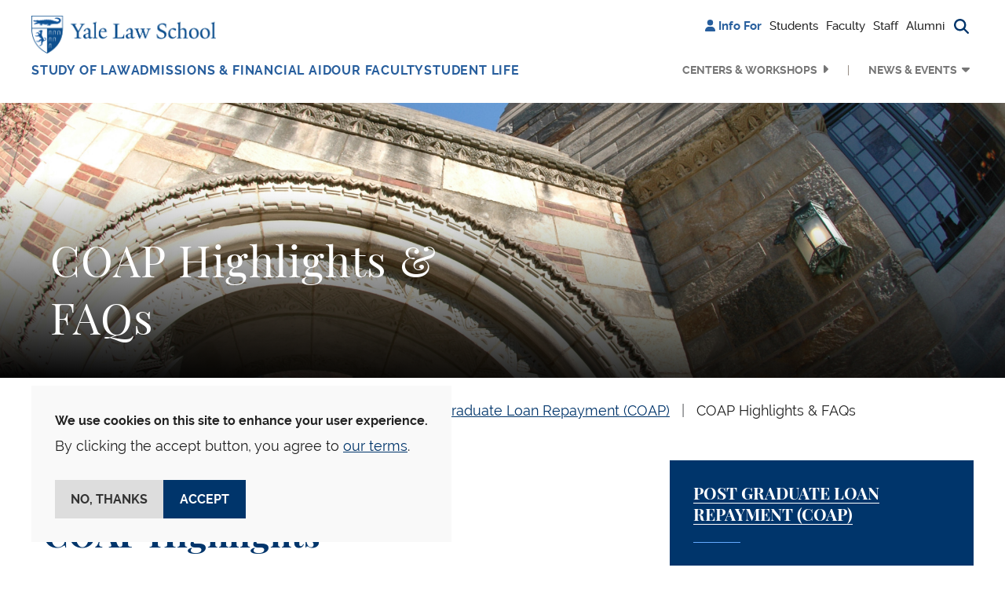

--- FILE ---
content_type: text/html; charset=UTF-8
request_url: https://law.yale.edu/admissions/cost-financial-aid/post-graduate-loan-repayment/coap-highlights-faqs
body_size: 20314
content:

<!DOCTYPE html>
<html lang="en" dir="ltr" prefix="og: https://ogp.me/ns#" class="h-100">
  <head>
    <meta charset="utf-8" />
<noscript><style>form.antibot * :not(.antibot-message) { display: none !important; }</style>
</noscript><meta name="robots" content="max-image-preview:large" />
<link rel="canonical" href="https://law.yale.edu/admissions/cost-financial-aid/post-graduate-loan-repayment/coap-highlights-faqs" />
<meta name="rights" content="© Yale Law School" />
<meta property="og:site_name" content="Yale Law School" />
<meta property="og:title" content="COAP Highlights &amp; FAQs" />
<meta property="og:updated_time" content="2024-12-04T11:59:35-0500" />
<meta property="og:phone_number" content="2034324992" />
<meta name="twitter:card" content="summary_large_image" />
<meta name="twitter:title" content="COAP Highlights &amp; FAQs" />
<meta name="twitter:site:id" content="59226213" />
<meta name="twitter:creator" content="@YaleLawSch" />
<meta name="google-site-verification" content="luKXbTuyvvX2nnIuDI7T85Xcgl-v0g8ZT7-StWwFcdU" />
<meta name="Generator" content="Drupal 11 (https://www.drupal.org)" />
<meta name="MobileOptimized" content="width" />
<meta name="HandheldFriendly" content="true" />
<meta name="viewport" content="width=device-width, initial-scale=1.0" />
<script type="application/ld+json">{
    "@context": "https://schema.org",
    "@type": "BreadcrumbList",
    "itemListElement": [
        {
            "@type": "ListItem",
            "position": 1,
            "name": "Home",
            "item": "https://law.yale.edu/"
        },
        {
            "@type": "ListItem",
            "position": 2,
            "name": "Admissions \u0026 Financial Aid",
            "item": "https://law.yale.edu/admissions-financial-aid"
        },
        {
            "@type": "ListItem",
            "position": 3,
            "name": "Financial Aid Support",
            "item": "https://law.yale.edu/admissions/financial-aid"
        },
        {
            "@type": "ListItem",
            "position": 4,
            "name": "Post Graduate Loan Repayment",
            "item": "https://law.yale.edu/admissions/cost-financial-aid/post-graduate-loan-repayment"
        },
        {
            "@type": "ListItem",
            "position": 5,
            "name": "COAP Highlights \u0026 FAQs"
        }
    ]
}</script>
<link rel="icon" href="/themes/custom/yls_main/favicon.ico" type="image/vnd.microsoft.icon" />

    <title>COAP Highlights &amp; FAQs | Yale Law School</title>
    <link rel="stylesheet" media="all" href="/sites/default/files/css/css_Yy3kpHROTs1TTAgyHFdp3To1Wac8ClBJ-Exoi-t6Lco.css?delta=0&amp;language=en&amp;theme=yls_main&amp;include=[base64]" />
<link rel="stylesheet" media="all" href="/sites/default/files/css/css_1zYj92Qp502v1TdTf2Ao7uJuNOoxWJFJE8ZNQ_51Qvc.css?delta=1&amp;language=en&amp;theme=yls_main&amp;include=[base64]" />
<link rel="stylesheet" media="print" href="/sites/default/files/css/css_IHFb3Hr3g8qvTa_fQzvZNBeCRjgmu3VQThyrpRkbDZs.css?delta=2&amp;language=en&amp;theme=yls_main&amp;include=[base64]" />
<link rel="stylesheet" media="all" href="/sites/default/files/css/css_1Yeal7BEzOFYft09SxUYmwB5I32CemHecKwC893Rn-0.css?delta=3&amp;language=en&amp;theme=yls_main&amp;include=[base64]" />

    <script type="application/json" data-drupal-selector="drupal-settings-json">{"path":{"baseUrl":"\/","pathPrefix":"","currentPath":"node\/855111","currentPathIsAdmin":false,"isFront":false,"currentLanguage":"en"},"pluralDelimiter":"\u0003","suppressDeprecationErrors":true,"gtag":{"tagId":"","consentMode":false,"otherIds":[],"events":[],"additionalConfigInfo":[]},"ajaxPageState":{"libraries":"[base64]","theme":"yls_main","theme_token":null},"ajaxTrustedUrl":{"\/site-search":true},"gtm":{"tagId":null,"settings":{"data_layer":"dataLayer","include_classes":false,"allowlist_classes":"","blocklist_classes":"","include_environment":false,"environment_id":"","environment_token":""},"tagIds":["GTM-W5WLCW"]},"data":{"extlink":{"extTarget":true,"extTargetAppendNewWindowDisplay":true,"extTargetAppendNewWindowLabel":"(opens in a new window)","extTargetNoOverride":true,"extNofollow":false,"extTitleNoOverride":false,"extNoreferrer":true,"extFollowNoOverride":false,"extClass":"ext","extLabel":"(link is external)","extImgClass":false,"extSubdomains":false,"extExclude":"","extInclude":"","extCssExclude":"","extCssInclude":"","extCssExplicit":"","extAlert":false,"extAlertText":"This link will take you to an external web site. We are not responsible for their content.","extHideIcons":false,"mailtoClass":"0","telClass":"0","mailtoLabel":"(link sends email)","telLabel":"(link is a phone number)","extUseFontAwesome":false,"extIconPlacement":"append","extPreventOrphan":false,"extFaLinkClasses":"fa fa-external-link","extFaMailtoClasses":"fa fa-envelope-o","extAdditionalLinkClasses":"","extAdditionalMailtoClasses":"","extAdditionalTelClasses":"","extFaTelClasses":"fa fa-phone","allowedDomains":["www.law.yale.edu"],"extExcludeNoreferrer":""}},"eu_cookie_compliance":{"cookie_policy_version":"1.0.0","popup_enabled":true,"popup_agreed_enabled":false,"popup_hide_agreed":false,"popup_clicking_confirmation":false,"popup_scrolling_confirmation":false,"popup_html_info":"\u003Cdiv aria-labelledby=\u0022popup-text\u0022  class=\u0022eu-cookie-compliance-banner eu-cookie-compliance-banner-info eu-cookie-compliance-banner--opt-in\u0022\u003E\n  \u003Cdiv class=\u0022popup-content info eu-cookie-compliance-content\u0022\u003E\n        \u003Cdiv id=\u0022popup-text\u0022 class=\u0022eu-cookie-compliance-message\u0022 role=\u0022document\u0022\u003E\n      \u003Cp\u003E\u003Cstrong\u003EWe use cookies on this site to enhance your user experience.\u003C\/strong\u003E\u003C\/p\u003E\u003Cp\u003EBy clicking the accept button, you agree to \u003Ca href=\u0022\/about-yale-law-school\/offices-services\/information-technology-services-its\/yale-law-school-website-privacy-policy\u0022\u003Eour terms\u003C\/a\u003E.\u003C\/p\u003E\n              \u003Cbutton type=\u0022button\u0022 class=\u0022find-more-button eu-cookie-compliance-more-button\u0022\u003EMore info\u003C\/button\u003E\n          \u003C\/div\u003E\n\n    \n    \u003Cdiv id=\u0022popup-buttons\u0022 class=\u0022eu-cookie-compliance-buttons\u0022\u003E\n            \u003Cbutton type=\u0022button\u0022 class=\u0022agree-button eu-cookie-compliance-secondary-button\u0022\u003EAccept\u003C\/button\u003E\n              \u003Cbutton type=\u0022button\u0022 class=\u0022decline-button eu-cookie-compliance-default-button\u0022\u003ENo, thanks\u003C\/button\u003E\n          \u003C\/div\u003E\n  \u003C\/div\u003E\n\u003C\/div\u003E","use_mobile_message":false,"mobile_popup_html_info":"\u003Cdiv aria-labelledby=\u0022popup-text\u0022  class=\u0022eu-cookie-compliance-banner eu-cookie-compliance-banner-info eu-cookie-compliance-banner--opt-in\u0022\u003E\n  \u003Cdiv class=\u0022popup-content info eu-cookie-compliance-content\u0022\u003E\n        \u003Cdiv id=\u0022popup-text\u0022 class=\u0022eu-cookie-compliance-message\u0022 role=\u0022document\u0022\u003E\n      \n              \u003Cbutton type=\u0022button\u0022 class=\u0022find-more-button eu-cookie-compliance-more-button\u0022\u003EMore info\u003C\/button\u003E\n          \u003C\/div\u003E\n\n    \n    \u003Cdiv id=\u0022popup-buttons\u0022 class=\u0022eu-cookie-compliance-buttons\u0022\u003E\n            \u003Cbutton type=\u0022button\u0022 class=\u0022agree-button eu-cookie-compliance-secondary-button\u0022\u003EAccept\u003C\/button\u003E\n              \u003Cbutton type=\u0022button\u0022 class=\u0022decline-button eu-cookie-compliance-default-button\u0022\u003ENo, thanks\u003C\/button\u003E\n          \u003C\/div\u003E\n  \u003C\/div\u003E\n\u003C\/div\u003E","mobile_breakpoint":768,"popup_html_agreed":false,"popup_use_bare_css":true,"popup_height":"auto","popup_width":"100%","popup_delay":0,"popup_link":"\/about-yale-law-school\/offices-services\/information-technology-services-its\/yale-law-school-website-privacy-policy","popup_link_new_window":true,"popup_position":false,"fixed_top_position":true,"popup_language":"en","store_consent":false,"better_support_for_screen_readers":false,"cookie_name":"","reload_page":false,"domain":"","domain_all_sites":false,"popup_eu_only":false,"popup_eu_only_js":false,"cookie_lifetime":100,"cookie_session":0,"set_cookie_session_zero_on_disagree":0,"disagree_do_not_show_popup":false,"method":"opt_in","automatic_cookies_removal":true,"allowed_cookies":"","withdraw_markup":"\u003Cbutton type=\u0022button\u0022 class=\u0022eu-cookie-withdraw-tab\u0022\u003EPrivacy settings\u003C\/button\u003E\n\u003Cdiv aria-labelledby=\u0022popup-text\u0022 class=\u0022eu-cookie-withdraw-banner\u0022\u003E\n  \u003Cdiv class=\u0022popup-content info eu-cookie-compliance-content\u0022\u003E\n    \u003Cdiv id=\u0022popup-text\u0022 class=\u0022eu-cookie-compliance-message\u0022 role=\u0022document\u0022\u003E\n      \u003Cp\u003E\u003Cstrong\u003EWe use cookies on this site to enhance your user experience.\u003C\/strong\u003E\u003C\/p\u003E\u003Cp\u003EYou have given your consent for us to set cookies.\u003C\/p\u003E\n    \u003C\/div\u003E\n    \u003Cdiv id=\u0022popup-buttons\u0022 class=\u0022eu-cookie-compliance-buttons\u0022\u003E\n      \u003Cbutton type=\u0022button\u0022 class=\u0022eu-cookie-withdraw-button \u0022\u003EWithdraw consent\u003C\/button\u003E\n    \u003C\/div\u003E\n  \u003C\/div\u003E\n\u003C\/div\u003E","withdraw_enabled":false,"reload_options":0,"reload_routes_list":"","withdraw_button_on_info_popup":false,"cookie_categories":[],"cookie_categories_details":[],"enable_save_preferences_button":true,"cookie_value_disagreed":"0","cookie_value_agreed_show_thank_you":"1","cookie_value_agreed":"2","containing_element":"body","settings_tab_enabled":false,"olivero_primary_button_classes":"","olivero_secondary_button_classes":"","close_button_action":"close_banner","open_by_default":true,"modules_allow_popup":true,"hide_the_banner":false,"geoip_match":true,"unverified_scripts":[]},"user":{"uid":0,"permissionsHash":"b78c7f7dc1c93d5165cff376181a6237d308e628f8ec64016fd16b1473a77860"}}</script>
<script src="/sites/default/files/js/js_gEcXIrDO_h-pz8a5Yvqkn7iZtdy5qMtc02i_lwgX9HM.js?scope=header&amp;delta=0&amp;language=en&amp;theme=yls_main&amp;include=[base64]"></script>
<script src="/libraries/fontawesome/js/all.js" defer crossorigin="anonymous"></script>
<script src="/libraries/fontawesome/js/v4-shims.js" defer crossorigin="anonymous"></script>
<script src="/modules/contrib/google_tag/js/gtag.js?t8x05x"></script>
<script src="/modules/contrib/google_tag/js/gtm.js?t8x05x"></script>

  </head>
  <body class="role-anonymous theme-yls-main page-node-855111 alias--admissions-cost-financial-aid-post-graduate-loan-repayment-coap-highlights-faqs path-node page-node-type-page   d-flex flex-column h-100">
        <div class="visually-hidden-focusable skip-link p-3 container">
      <a href="#main-content" class="p-2">
        Skip to main content
      </a>
    </div>
    <noscript><iframe src="https://www.googletagmanager.com/ns.html?id=GTM-W5WLCW"
                  height="0" width="0" style="display:none;visibility:hidden"></iframe></noscript>

      <div class="dialog-off-canvas-main-canvas d-flex flex-column h-100" data-off-canvas-main-canvas>
    






<header class="">
  
      <nav class="navbar navbar-expand-lg    p-0 header-navigation">
      <div
        class="none header-wrapper container-xl flex-row flex-lg-column collapsed-menu">
        <div class="main-nav-branding">
            <div class="region region-nav-branding d-flex align-items-center align-items-lg-start justify-content-between">
    <div id="block-yls-main-branding" class="block block-system block-system-branding-block">
  
    
  <div class="navbar-brand d-flex align-items-center">

    <a href="/" title="Home" rel="home" class="site-logo d-block">
    <img src="/themes/custom/yls_main/logo2x.png" alt="Home" fetchpriority="high" />
  </a>
  
  <div>
    
      </div>
</div>
</div>
<nav role="navigation" aria-label="Additional menu" id="block-additionalmenu" class="block block-menu navigation menu--additional-menu">
        
              <ul data-block="nav_branding" class="nav navbar-nav">
                    <li class="nav-item">
        <span class="nav-link"><i class="fas fa-user" aria-hidden="true"></i> <span class="link-text">Info For</span></span>
              </li>
                <li class="nav-item">
        <a href="/students" class="nav-link" data-drupal-link-system-path="node/11846366">Students</a>
              </li>
                <li class="nav-item">
        <a href="/infoforfaculty" class="nav-link" data-drupal-link-system-path="node/11862521">Faculty</a>
              </li>
                <li class="nav-item">
        <a href="/staff" class="nav-link" data-drupal-link-system-path="node/11862531">Staff</a>
              </li>
                <li class="nav-item">
        <a href="/alumni" class="nav-link" data-drupal-link-system-path="node/53">Alumni</a>
              </li>
                <li class="nav-item">
        <span class="search-trigger nav-link"><i class="fas fa-magnifying-glass" aria-hidden="true" title="Search button"></i><span class="sr-only">Search button</span></span>
              </li>
        </ul>
  


  </nav>
<div class="views-exposed-form main-search block block-views block-views-exposed-filter-blocksearch-search-form container-xl" data-drupal-selector="views-exposed-form-search-search-form" id="block-exposedformsearchsearch-form">
  
    
      <form data-block="nav_branding" action="/site-search" method="get" id="views-exposed-form-search-search-form" accept-charset="UTF-8">
  <div class="form--inline clearfix d-flex flex-column flex-md-row search-block-form">
  <div class="js-form-item form-item js-form-type-textfield form-type-textfield js-form-item-keyword form-item-keyword">
      <label for="edit-keyword">Search</label>
        
  <input placeholder="Search" data-drupal-selector="edit-keyword" type="text" id="edit-keyword" name="keyword" value="" size="30" maxlength="128" class="form-text form-control" />


        </div>
<div data-drupal-selector="edit-actions" class="form-actions js-form-wrapper form-wrapper" id="edit-actions">
    <input data-drupal-selector="edit-submit-search" type="submit" id="edit-submit-search" value="Search" class="button js-form-submit form-submit btn btn-secondary" />

</div>

</div>

</form>

  </div>

  </div>

        </div>

        <button
          class="navbar-toggler collapsed d-flex align-items-center justify-content-center d-lg-none"
          type="button" data-bs-toggle="collapse"
          data-bs-target="#navbarSupportedContent"
          aria-controls="navbarSupportedContent"
          aria-expanded="false" aria-label="Toggle navigation">
          <i class="fa-solid fa-bars"></i>
          <i class="fa-solid fa-xmark"></i>
        </button>

        <div
          class="collapse-menu collapse navbar-collapse justify-content-lg-end flex-wrap"
          id="navbarSupportedContent">
          <div class="shadow-wrapper d-lg-none"></div>

          <div class="menu-wrapper">
            <div class="additional-nav-branding d-lg-none">
                <div class="region region-nav-additional d-flex align-items-center justify-content-between">
    <div class="views-exposed-form main-search block block-views block-views-exposed-filter-blocksearch-mobile-search-form container-xl" data-drupal-selector="views-exposed-form-search-mobile-search-form" id="block-exposedformsearchmobile-search-form">
  
    
      <form data-block="nav_additional" action="/site-search" method="get" id="views-exposed-form-search-mobile-search-form" accept-charset="UTF-8">
  <div class="form--inline clearfix d-flex flex-column flex-md-row search-block-form">
  <div class="js-form-item form-item js-form-type-textfield form-type-textfield js-form-item-keyword form-item-keyword">
      <label for="edit-keyword--2">Search</label>
        
  <input placeholder="Search" data-drupal-selector="edit-keyword" type="text" id="edit-keyword--2" name="keyword" value="" size="30" maxlength="128" class="form-text form-control" />


        </div>
<div data-drupal-selector="edit-actions" class="form-actions js-form-wrapper form-wrapper" id="edit-actions--2">
    <input data-twig-suggestion="exposed_form_search_button" class="button-search button js-form-submit form-submit btn btn-secondary" data-drupal-selector="edit-submit-search-2" type="submit" id="edit-submit-search--2" value="Search" />

</div>

</div>

</form>

  </div>
<nav role="navigation" aria-label="Additional menu" id="block-additionalmenu-2" class="block block-menu navigation menu--additional-menu">
        
              <ul data-block="nav_additional" class="nav navbar-nav">
                    <li class="nav-item">
        <span class="nav-link"><i class="fas fa-user" aria-hidden="true"></i> <span class="link-text">Info For</span></span>
              </li>
                <li class="nav-item">
        <a href="/students" class="nav-link" data-drupal-link-system-path="node/11846366">Students</a>
              </li>
                <li class="nav-item">
        <a href="/infoforfaculty" class="nav-link" data-drupal-link-system-path="node/11862521">Faculty</a>
              </li>
                <li class="nav-item">
        <a href="/staff" class="nav-link" data-drupal-link-system-path="node/11862531">Staff</a>
              </li>
                <li class="nav-item">
        <a href="/alumni" class="nav-link" data-drupal-link-system-path="node/53">Alumni</a>
              </li>
                <li class="nav-item">
        <span class="search-trigger nav-link"><i class="fas fa-magnifying-glass" aria-hidden="true" title="Search button"></i><span class="sr-only">Search button</span></span>
              </li>
        </ul>
  


  </nav>

  </div>

            </div>

              <div class="region region-nav-main d-flex flex-column flex-lg-row flex-grow-1 justify-content-between">
    <nav role="navigation" aria-label="Main navigation" id="block-mainnavigation" class="block block-menu navigation menu--main">
        
  <ul data-region="nav_main" data-block="nav_main" class="menu menu-level-0 navbar-nav main-navigation">
                  
        <li class="menu-item dropdown nav-item extra-menu">
          <a href="/studying-law-yale" class="menu-link" data-drupal-link-system-path="node/34">Study of Law</a>
                      <button type="button" class="collapse-button" aria-label="Collapse menu"></button>
                                          
  
  <div class="menu_link_content menu-link-contentmain view-mode-default menu-dropdown menu-dropdown-0 menu-type-default dropdown-menu">
    <div class="container-xl menu-container">
                      <div class="layout layout--fourcol-section">

          <div  class="layout__region layout__region--first">
        <div class="block block-layout-builder block-inline-blockmega-menu-image-callout">
  
    
      
  <div class="field field--name-field-image field--type-entity-reference field--label-hidden field__items">  <img loading="lazy" src="/sites/default/files/styles/mega_menu_image/public/images/spotlight_studyoflaw.jpg?itok=Mdp0FrS6" width="275" height="153" alt="Students in library" class="img-fluid image-style-mega-menu-image" />



  </div>

    <div class="image-callout-wrapper">
      
  <div class="field field--name-field-heading field--type-string field--label-hidden field__items">Areas of Study
  </div>
  <div class="clearfix text-formatted field field--name-field-wysiwyg field--type-text-long field--label-hidden field__items"><p>Discover your passion</p>
  </div><a href="/studying-law-yale/areas-study">Academics</a>
    </div>
  </div>

      </div>
    
          <div  class="layout__region layout__region--second">
        <div class="block block-layout-builder block-inline-blocklinks-with-heading">
  
    
      
  <b class="field field--name-field-heading field--type-string field--label-hidden field__items">Study at YLS
  </b><a href="/study-law-yale/degree-programs">Degree Programs</a><a href="/studying-law-yale/areas-study">Areas of Study</a><a href="https://courses.law.yale.edu/">Courses</a><a href="/study-law-yale/clinical-and-experiential-learning">Clinical and Experiential Learning</a>
  </div>

      </div>
    
          <div  class="layout__region layout__region--third">
        <div class="block block-layout-builder block-inline-blocklinks-with-heading">
  
    
      
  <b class="field field--name-field-heading field--type-string field--label-hidden field__items">Programs and Resources
  </b><a href="/study-law-yale/academic-calendar-resources">Academic Calendar &amp; Resources</a><a href="/study-law-yale/alumni-student-profiles">Alumni &amp; Student Profiles</a><a href="/leadership">The Tsai Leadership Program</a>
  </div>

      </div>
    
          <div  class="layout__region layout__region--fourth">
        <div class="block block-layout-builder block-inline-blocklinks-with-heading">
  
    
      
  <b class="field field--name-field-heading field--type-string field--label-hidden field__items">Library
  </b><a href="https://library.law.yale.edu/">Yale Law Library</a><a href="https://library.law.yale.edu/using-library">Using the Library</a><a href="https://library.law.yale.edu/research">Research</a><a href="https://library.law.yale.edu/collections">Collections</a>
  </div>

      </div>
    
  </div>

          </div>
  </div>



                  </li>
                        
        <li class="menu-item menu-item--active-trail dropdown nav-item extra-menu">
          <a href="/admissions-financial-aid" class="menu-link" data-drupal-link-system-path="node/102721">Admissions &amp; Financial Aid</a>
                      <button type="button" class="collapse-button" aria-label="Collapse menu"></button>
                                          
  
  <div class="menu_link_content menu-link-contentmain view-mode-default menu-dropdown menu-dropdown-0 menu-type-default dropdown-menu">
    <div class="container-xl menu-container">
                      <div class="layout layout--fourcol-section">

          <div  class="layout__region layout__region--first">
        <div class="block block-layout-builder block-inline-blockmega-menu-image-callout">
  
    
      
  <div class="field field--name-field-image field--type-entity-reference field--label-hidden field__items">  <img loading="lazy" src="/sites/default/files/styles/mega_menu_image/public/images/about/spotlight_newhaven.jpg?itok=7Y4xM-ok" width="275" height="153" alt="an aerial view of downtown New Haven with the Green, buildings, and Long Island Sound visible" class="img-fluid image-style-mega-menu-image" />



  </div>

    <div class="image-callout-wrapper">
      
  <div class="field field--name-field-heading field--type-string field--label-hidden field__items">New Haven &amp; The Region
  </div>
  <div class="clearfix text-formatted field field--name-field-wysiwyg field--type-text-long field--label-hidden field__items"><p>Discover our home city</p>
  </div><a href="https://law.yale.edu/about-yale-law-school/new-haven-and-region">Learn more</a>
    </div>
  </div>

      </div>
    
          <div  class="layout__region layout__region--second">
        <div class="block block-layout-builder block-inline-blocklinks-with-heading">
  
    
      
  <b class="field field--name-field-heading field--type-string field--label-hidden field__items">Apply
  </b><a href="/admissions/jd-admissions">JD Admissions</a><a href="/study-law-yale/degree-programs/graduate-programs">Graduate Admissions</a><a href="/admissions/nondiscriminationtitle-ix-statements">Nondiscrimination, Title IX, &amp; Clery Act Statements</a>
  </div>

      </div>
    
          <div  class="layout__region layout__region--third">
        <div class="block block-layout-builder block-inline-blocklinks-with-heading">
  
    
      
  <b class="field field--name-field-heading field--type-string field--label-hidden field__items">Financial Aid
  </b><a href="/admissions/financial-aid">Financial Aid Support</a><a href="/admissions/cost-financial-aid/applying-financial-aid/new-students">Prospective &amp; Admitted Students</a><a href="/admissions/cost-financial-aid/applying-financial-aid/current-students">Current Students</a><a href="/admissions/cost-financial-aid/financial-aid-forms-resources">Financial Aid Forms &amp; FAQs</a>
  </div>

      </div>
    
          <div  class="layout__region layout__region--fourth">
        <div class="block block-layout-builder block-inline-blocklinks-with-heading">
  
    
      
  <b class="field field--name-field-heading field--type-string field--label-hidden field__items">Visit
  </b><a href="https://tour.concept3d.com/share/vMfqccKVJ/stop/1">Virtual Tour</a><a href="/about-yale-law-school/visit-directions">Visit &amp; Directions</a><a href="/our-school-location">Our School &amp; Location</a><a href="/about-yale-law-school/new-haven-and-region">New Haven &amp; The Region</a>
  </div>

      </div>
    
  </div>

          </div>
  </div>



                  </li>
                        
        <li class="menu-item dropdown nav-item extra-menu">
          <a href="/faculty?type=faculty" class="menu-link" data-drupal-link-query="{&quot;type&quot;:&quot;faculty&quot;}" data-drupal-link-system-path="node/15">Our Faculty</a>
                      <button type="button" class="collapse-button" aria-label="Collapse menu"></button>
                                          
  
  <div class="menu_link_content menu-link-contentmain view-mode-default menu-dropdown menu-dropdown-0 menu-type-default dropdown-menu">
    <div class="container-xl menu-container">
                      <div class="layout layout--fourcol-section">

          <div  class="layout__region layout__region--first">
        <div class="block block-layout-builder block-inline-blockmega-menu-image-callout">
  
    
      
  <div class="field field--name-field-image field--type-entity-reference field--label-hidden field__items">  <img loading="lazy" src="/sites/default/files/styles/mega_menu_image/public/images/images/driver_teaching_homepage.jpg?itok=PK83Ru0o" width="275" height="153" alt="Professor Justin Driver teaching" class="img-fluid image-style-mega-menu-image" />



  </div>

    <div class="image-callout-wrapper">
      
  <div class="field field--name-field-heading field--type-string field--label-hidden field__items">Faculty News
  </div>
  <div class="clearfix text-formatted field field--name-field-wysiwyg field--type-text-long field--label-hidden field__items"><p>Prominent scholars with broad expertise</p>
  </div><a href="https://law.yale.edu/our-faculty/faculty-news">Read More</a>
    </div>
  </div>

      </div>
    
          <div  class="layout__region layout__region--second">
        <div class="block block-layout-builder block-inline-blocklinks-with-heading">
  
    
      
  <b class="field field--name-field-heading field--type-string field--label-hidden field__items">Our Faculty
  </b><a href="/faculty?type=faculty">Faculty Directory</a><a href="/faculty?type=lecturers-affiliates">Lecturers &amp; Affiliates</a><a href="/faculty?type=adjunct-and-visiting-professors">Adjunct &amp; Visiting Professors</a>
  </div>

      </div>
    
          <div  class="layout__region layout__region--third">
        <div class="block block-layout-builder block-inline-blocklinks-with-heading">
  
    
      
  <b class="field field--name-field-heading field--type-string field--label-hidden field__items">Scholarship
  </b><a href="/our-faculty/faculty-news">Faculty News</a><a href="https://openyls.law.yale.edu/handle/20.500.13051/35">Faculty Scholarship</a><a href="/about-yale-law-school/office-dean/inside-yale-law-school-podcast">Inside Yale Law School Podcast</a>
  </div>

      </div>
    
    
  </div>

          </div>
  </div>



                  </li>
                        
        <li class="menu-item dropdown nav-item extra-menu">
          <a href="/student-life" class="menu-link" data-drupal-link-system-path="node/681">Student Life</a>
                      <button type="button" class="collapse-button" aria-label="Collapse menu"></button>
                                          
  
  <div class="menu_link_content menu-link-contentmain view-mode-default menu-dropdown menu-dropdown-0 menu-type-default dropdown-menu">
    <div class="container-xl menu-container">
                      <div class="layout layout--fourcol-section">

          <div  class="layout__region layout__region--first">
        <div class="block block-layout-builder block-inline-blockmega-menu-image-callout">
  
    
      
  <div class="field field--name-field-image field--type-entity-reference field--label-hidden field__items">  <img loading="lazy" src="/sites/default/files/styles/mega_menu_image/public/area/department/admissions/image/yls_courtyard-09.jpg?itok=lCUbF-Bs" width="275" height="153" alt="The Sol Goldman Courtyard on a sunny day with the magnolia tree in bloom and students eating and talking outdoors." class="img-fluid image-style-mega-menu-image" />



  </div>

    <div class="image-callout-wrapper">
      
  <div class="field field--name-field-heading field--type-string field--label-hidden field__items">Career Development
  </div>
  <div class="clearfix text-formatted field field--name-field-wysiwyg field--type-text-long field--label-hidden field__items"><p>Resources for students and alumni</p>
  </div><a href="https://law.yale.edu/student-life/career-development">Learn more</a>
    </div>
  </div>

      </div>
    
          <div  class="layout__region layout__region--second">
        <div class="block block-layout-builder block-inline-blocklinks-with-heading">
  
    
      
  <b class="field field--name-field-heading field--type-string field--label-hidden field__items">Resources
  </b><a href="/student-life/office-student-affairs">Office of Student Affairs</a><a href="/student-life/career-development">Career Development</a><a href="/student-life/programs-and-funding-opportunities">Programs &amp; Funding Opportunities</a><a href="/student-life/health-wellness">Health &amp; Wellness</a>
  </div>

      </div>
    
          <div  class="layout__region layout__region--third">
        <div class="block block-layout-builder block-inline-blocklinks-with-heading">
  
    
      
  <b class="field field--name-field-heading field--type-string field--label-hidden field__items">Community
  </b><a href="/student-life/student-journals-organizations">Student Journals &amp; Organizations</a><a href="/student-life/commencement">Commencement</a><a href="/student-life/news">Student News &amp; Opinion</a>
  </div>

      </div>
    
          <div  class="layout__region layout__region--fourth">
        <div class="block block-layout-builder block-inline-blocklinks-with-heading">
  
    
      
  <b class="field field--name-field-heading field--type-string field--label-hidden field__items">Policies
  </b><a href="/student-life/policies-resources-and-reporting">Policies, Resources, &amp; Reporting</a><a href="/sites/default/files/area/department/studentaffairs/document/rights_and_duties_091422.pdf">Rights &amp; Duties</a>
  </div>

      </div>
    
  </div>

          </div>
  </div>



                  </li>
            </ul>




  </nav>
<nav role="navigation" aria-label="Secondary Menu" id="block-secondarymenu" class="block block-menu navigation menu--secondary">
        
              <ul data-block="nav_main" class="nav navbar-nav secondary-navigation d-flex flex-column-reverse flex-lg-row justify-content-end">
                    <li class="nav-item dropdown menu-item">
        <a href="/centers-and-workshops" class="nav-link menu-link" data-drupal-link-system-path="node/11897881">Centers &amp; Workshops</a>
                  <button type="button" class="collapse-button" aria-label="Collapse menu"></button>
                      </li>
                <li class="nav-item dropdown menu-item expanded">
        <button class="nav-link menu-link" type="button">News &amp; Events</button>
                  <button type="button" class="collapse-button" aria-label="Collapse menu"></button>
                                        <ul class="dropdown-menu">
                    <li class="nav-item dropdown-item submenu-item">
        <a href="/yls-today" class="nav-link" data-drupal-link-system-path="node/48">News &amp; Events</a>
                      </li>
                <li class="nav-item dropdown-item submenu-item">
        <a href="/yls-today/news" class="nav-link" data-drupal-link-system-path="yls-today/news">News</a>
                      </li>
                <li class="nav-item dropdown-item submenu-item">
        <a href="/yls-today/events" class="nav-link" data-drupal-link-system-path="yls-today/events">Events Calendar</a>
                      </li>
                <li class="nav-item dropdown-item submenu-item">
        <a href="/yls-today/events/submit-event" class="nav-link" data-drupal-link-system-path="node/245386">Submit an Event</a>
                      </li>
                <li class="nav-item dropdown-item submenu-item">
        <a href="/yls-today/press" class="nav-link" data-drupal-link-system-path="node/2249">In The Press</a>
                      </li>
                <li class="nav-item dropdown-item submenu-item">
        <a href="/yls-today/media-inquiries" class="nav-link" data-drupal-link-system-path="node/43">Media Inquiries</a>
                      </li>
                <li class="nav-item dropdown-item submenu-item">
        <a href="/yls-today/yale-law-school-videos" class="nav-link" data-drupal-link-system-path="node/4561">Videos</a>
                      </li>
                <li class="nav-item dropdown-item submenu-item">
        <a href="https://law.yale.edu/about-yale-law-school/office-dean/inside-yale-law-school-podcast" class="nav-link">Inside Yale Law School Podcast</a>
                      </li>
                <li class="nav-item dropdown-item submenu-item">
        <a href="/yls-today/social-media" class="nav-link" data-drupal-link-system-path="node/42">Social Media</a>
                      </li>
                <li class="nav-item dropdown-item submenu-item">
        <a href="https://ylr.law.yale.edu/" class="nav-link">Yale Law Report</a>
                      </li>
              </ul>
      
              </li>
              </ul>
      


  </nav>

  </div>


            <div class="collapse-filler d-lg-none"></div>
          </div>
        </div>
      </div>
    </nav>
  
</header>

  <section class="layout-hero-content" role="region" aria-label="Hero Content">
      <div class="region region-hero">
    <div id="block-entityviewcontent-hero" class="block block-ctools block-entity-viewnode">
  
    
      
<section data-block="hero" class="node node--type-page node--promoted node--view-mode-hero-content">
  <div class="node__content">
    
  <div class="field field--name-field-hero-content field--type-entity-reference-revisions field--label-hidden field__items">
        <div class="field__item">



  <div class="paragraph paragraph--type--page-banner paragraph--id--32281845 paragraph--view-mode--default style-tier-two hero hero-item hero-position-left">
          <div class="background-image-wrapper">
          <img loading="lazy" src="/sites/default/files/styles/header_banner/public/banners/desktop/mfp-web_0063.jpg?h=0e9f2ec7&amp;itok=GEvMjJqC" width="2000" height="725" alt="web_0063.jpg" class="img-fluid image-style-header-banner" />



      </div>
      <div class="hero-shadow"></div>
      <div class="hero-content">
                                        <h1
              class="field field--name-field-title">COAP Highlights &amp; FAQs</h1>
                          

                      </div>
      </div>
</div>
  </div>
  </div>
</section>

  </div>

  </div>

  </section>

<main role="main">
  <a id="main-content" tabindex="-1"></a>
  
  
  
  
  
  
  <div class="p-0 main-content-wrapper container-fluid">
          <div class="container-xl">
          <div class="region region-breadcrumb">
    <div id="block-yls-main-breadcrumbs" class="block block-system block-system-breadcrumb-block">
  
    
        <nav aria-label="Breadcrumb">
    <ol class="breadcrumb">
              <li class="breadcrumb-item">
                      <a href="/">Home</a>
                  </li>
              <li class="breadcrumb-item">
                      <a href="/admissions-financial-aid">Admissions &amp; Financial Aid</a>
                  </li>
              <li class="breadcrumb-item">
                      <a href="/admissions/financial-aid">Financial Aid</a>
                  </li>
              <li class="breadcrumb-item">
                      <a href="/admissions/cost-financial-aid/post-graduate-loan-repayment">Post Graduate Loan Repayment (COAP)</a>
                  </li>
              <li class="breadcrumb-item">
                      <a href="" aria-current="page">COAP Highlights &amp; FAQs</a>
                  </li>
          </ol>
  </nav>

  </div>

  </div>

      </div>
              <div class="container-xl">
          <div class="region region-highlighted">
    <div data-drupal-messages-fallback class="hidden"></div>

  </div>

      </div>
        <div class="container-xl">
      <div class="row ">
                <div class="order-1 order-lg-2 col-12 col-lg-9 has-sidebar main-content">
          
  <div class="region region-content p-0">
    <div id="block-yls-main-content" class="block block-system block-system-main-block">
  
    
      <article class="node node--type-page node--promoted node--view-mode-full">

  
    

  
  <div class="node__content">
    
  <div class="field field--name-field-interior-content field--type-entity-reference-revisions field--label-hidden field__items">
        <div class="field__item">  <div class="paragraph paragraph--type--variable-column-component paragraph--id--855621 paragraph--view-mode--default container-xl">
          
  <h2 class="title light-underlined style-fancy fancy-blue fancy-left small-fancy field field--name-field-heading field--type-string field--label-hidden field__items">
        <div class="field__item">COAP Highlights</div>
  </h2>
  <div class="row field field--name-field-column field--type-entity-reference-revisions field--label-hidden field__items">
        <div class="col-12 col-md content-wrapper field__item">  <div class="paragraph paragraph--type--wysiwyg paragraph--id--32135618 paragraph--view-mode--default">
          
  <div class="clearfix text-formatted field field--name-field-body field--type-text-long field--label-hidden field__items">
        <div class="field__item"><h3>Inclusive</h3><ul><li>Open to all recent Yale Law School graduates</li><li>Includes eligible jobs in all sectors – public interest, government, academia and private practice</li></ul><h3>Flexible</h3><ul><li>No minimum participation commitment</li><li>Participants can move in and out of the program as needs change</li><li>Part-time work may be covered</li><li>Individual circumstances and special needs are taken into account</li></ul><h3>Comprehensive</h3><ul><li>Covers law school loans (federal, institutional, and private) processed by YLS Financial Aid Office</li><li>Includes some undergraduate loans</li></ul><h3>Family Friendly</h3><ul><li>Up to six months maternity/paternity leave per new child</li><li>Deductions are provided for child/dependent care</li></ul></div>
  </div>
      </div>
</div>
  </div>
      </div>
</div>
  </div>
  </div>

</article>

  </div>

  </div>

        </div>
                  <div class="order-3 col-12 col-lg-3 sidebar-second   ">
              <div class="region region-sidebar-second">
    

<div class="sidebar-menu-wrapper">
  <button
    class="navbar-toggler collapsed d-flex align-items-center justify-content-between d-md-none"
    type="button" data-bs-toggle="collapse"
    data-bs-target="#navbarSidebarMenu"
    aria-controls="navbarSidebarMenu"
    aria-expanded="false" aria-label="Toggle navigation">
    <p class="navbar-text">Section Menu</p>
    <i class="fa-solid fa-chevron-down"></i>
    <i class="fa-solid fa-chevron-up"></i>
  </button>
  <div
    class="collapse-menu collapse navbar-collapse justify-content-md-end flex-wrap d-md-block"
    id="navbarSidebarMenu">
    <nav role="navigation"
         aria-labelledby="block-rightsidebar-mainnavigation-menu" id="block-rightsidebar-mainnavigation" class="block block-menu navigation menu--main">
                  
      <h3 id="block-rightsidebar-mainnavigation-menu" class="title style-fancy fancy-blue fancy-left h5">
                  <a href="/admissions/cost-financial-aid/post-graduate-loan-repayment" class="menu-item--active-trail" data-drupal-link-system-path="node/713">Post Graduate Loan Repayment (COAP)</a>
              </h3>
      

                    
                  <ul data-region="sidebar_second" data-block="sidebar_second" class="nav navbar-nav sidebar-navbar">
                    
            
              <li  class="sidebar-menu-item sidebar-dropdown nav-item">
          <a href="/admissions/cost-financial-aid/post-graduate-loan-repayment/about-coap" class="menu-link" data-drupal-link-system-path="node/714">About COAP</a>
                  </li>
                      
            
              <li  class="sidebar-menu-item sidebar-dropdown nav-item">
          <a href="https://coap.law.yale.edu/coap" class="menu-link">Apply for COAP</a>
                  </li>
                      
            
              <li  class="sidebar-menu-item sidebar-dropdown nav-item">
          <a href="/admissions/cost-financial-aid/post-graduate-loan-repayment/coap-resources-descriptions-class-0" class="menu-link" data-drupal-link-system-path="node/855631">COAP Descriptions by Class</a>
                  </li>
                      
            
              <li  class="sidebar-menu-item sidebar-menu-item--active-trail sidebar-dropdown nav-item">
          <a href="/admissions/cost-financial-aid/post-graduate-loan-repayment/coap-highlights-faqs" class="menu-link is-active" data-drupal-link-system-path="node/855111" aria-current="page">COAP Highlights &amp; FAQs</a>
                  </li>
                      
            
              <li  class="sidebar-menu-item sidebar-dropdown nav-item">
          <a href="/admissions/cost-financial-aid/post-graduate-loan-repayment/what-makes-coap-unique" class="menu-link" data-drupal-link-system-path="node/835451">What Makes COAP Unique</a>
                  </li>
                      
            
              <li  class="sidebar-menu-item sidebar-dropdown nav-item">
          <a href="/admissions/cost-financial-aid/post-graduate-loan-repayment/who-uses-coap" class="menu-link" data-drupal-link-system-path="node/836971">Who Uses COAP?</a>
                  </li>
              </ul>
  


          </nav>
  </div>
</div>
<div id="block-entityviewcontent-right-sidebar" class="block block-ctools block-entity-viewnode">
  
    
      
<section data-block="sidebar_second" class="node node--type-page node--promoted node--view-mode-sidebar">
  <div class="node__content">
    
  </div>
</section>

  </div>

  </div>

          </div>
              </div>
    </div>
  </div>

      <div class="layout-content-bottom p-0">
        <div class="region region-content-bottom">
    <div id="block-entityviewcontent-full-width--2" class="block block-ctools block-entity-viewnode">
  
    
      
<section data-block="content_bottom" class="node node--type-page node--promoted node--view-mode-full-width-bottom-content">
  <div class="node__content">
    
  <div class="field field--name-field-full-width-content field--type-entity-reference-revisions field--label-hidden field__items">
        <div class="field__item">



  <div class="paragraph paragraph--type--accordion paragraph--id--4576 paragraph--view-mode--default paragraph-accordion container-xl">
                  <div class="section-title-wrapper">
          <div class="section-title">
            
  <h2 class="title style-fancy fancy-blue fancy-left field field--name-field-heading field--type-string field--label-hidden field__items">
        <div class="field__item">COAP FAQs</div>
  </h2>
          </div>
        </div>
      
            
      <div class="accordion" id="accordion-4576" data-first-item-expanded="false">
          
  <div class="paragraph paragraph--type--accordion-item paragraph--id--32277690 paragraph--view-mode--default accordion-item">
    <h2 class="accordion-header"
        id="heading-32277690">
      <button class="accordion-button collapsed"
              type="button"
              data-bs-toggle="collapse"
              data-bs-target="#collapse-32277690"
              aria-expanded="false"
              aria-controls="collapse-32277690">
        Who can receive COAP?
      </button>
    </h2>
    <div id="collapse-32277690"
         class="accordion-collapse collapse"
         aria-labelledby="heading-32277690"
         data-bs-parent="#accordion-4576">
      <div class="accordion-body">
                  
  <div class="field field--name-field-content field--type-entity-reference-revisions field--label-hidden field__items">
        <div class="field__item">  <div class="paragraph paragraph--type--wysiwyg paragraph--id--32277689 paragraph--view-mode--default">
          
  <div class="clearfix text-formatted field field--name-field-body field--type-text-long field--label-hidden field__items">
        <div class="field__item"><p>To qualify to apply for COAP assistance, you must have graduated from Yale Law School, be employed and be in good standing with the Law School and with your student loan lender(s). Awards are based on your income and debt burden.</p></div>
  </div>
      </div>
</div>
  </div>
              </div>
    </div>
  </div>

  
  <div class="paragraph paragraph--type--accordion-item paragraph--id--32277692 paragraph--view-mode--default accordion-item">
    <h2 class="accordion-header"
        id="heading-32277692">
      <button class="accordion-button collapsed"
              type="button"
              data-bs-toggle="collapse"
              data-bs-target="#collapse-32277692"
              aria-expanded="false"
              aria-controls="collapse-32277692">
        Does COAP cover volunteer positions?
      </button>
    </h2>
    <div id="collapse-32277692"
         class="accordion-collapse collapse"
         aria-labelledby="heading-32277692"
         data-bs-parent="#accordion-4576">
      <div class="accordion-body">
                  
  <div class="field field--name-field-content field--type-entity-reference-revisions field--label-hidden field__items">
        <div class="field__item">  <div class="paragraph paragraph--type--wysiwyg paragraph--id--32277691 paragraph--view-mode--default">
          
  <div class="clearfix text-formatted field field--name-field-body field--type-text-long field--label-hidden field__items">
        <div class="field__item"><p>No. One of the requirements of COAP is that you must be gainfully employed and receiving an income.</p></div>
  </div>
      </div>
</div>
  </div>
              </div>
    </div>
  </div>

  
  <div class="paragraph paragraph--type--accordion-item paragraph--id--32277694 paragraph--view-mode--default accordion-item">
    <h2 class="accordion-header"
        id="heading-32277694">
      <button class="accordion-button collapsed"
              type="button"
              data-bs-toggle="collapse"
              data-bs-target="#collapse-32277694"
              aria-expanded="false"
              aria-controls="collapse-32277694">
        What are the annual deadlines for applying for COAP?
      </button>
    </h2>
    <div id="collapse-32277694"
         class="accordion-collapse collapse"
         aria-labelledby="heading-32277694"
         data-bs-parent="#accordion-4576">
      <div class="accordion-body">
                  
  <div class="field field--name-field-content field--type-entity-reference-revisions field--label-hidden field__items">
        <div class="field__item">  <div class="paragraph paragraph--type--wysiwyg paragraph--id--32277693 paragraph--view-mode--default">
          
  <div class="clearfix text-formatted field field--name-field-body field--type-text-long field--label-hidden field__items">
        <div class="field__item"><p><strong>Deadlines for continuing participants:</strong></p><p>Cycle 1: Cycle opens on November 1 and closes on May 31 - support for January - July loan payments</p><p>Cycle 2: Cycle opens on June 1 and closes on October 31 - support for August - December loan payments</p><p><strong>Deadlines for new applicants:</strong></p><p>New applicants may apply at any time, once you:</p><ol><li>Secure a COAP qualifying position</li><li>In repayment on your student loans</li><li>Recent graduates who have a six-month grace period following degree completion and will not enter repayment until November or December of their graduation year may apply for prorated support for the one or two months they are in repayment during Cycle 2.</li></ol></div>
  </div>
      </div>
</div>
  </div>
              </div>
    </div>
  </div>

  
  <div class="paragraph paragraph--type--accordion-item paragraph--id--32277696 paragraph--view-mode--default accordion-item">
    <h2 class="accordion-header"
        id="heading-32277696">
      <button class="accordion-button collapsed"
              type="button"
              data-bs-toggle="collapse"
              data-bs-target="#collapse-32277696"
              aria-expanded="false"
              aria-controls="collapse-32277696">
        How do I apply?
      </button>
    </h2>
    <div id="collapse-32277696"
         class="accordion-collapse collapse"
         aria-labelledby="heading-32277696"
         data-bs-parent="#accordion-4576">
      <div class="accordion-body">
                  
  <div class="field field--name-field-content field--type-entity-reference-revisions field--label-hidden field__items">
        <div class="field__item">  <div class="paragraph paragraph--type--wysiwyg paragraph--id--32277695 paragraph--view-mode--default">
          
  <div class="clearfix text-formatted field field--name-field-body field--type-text-long field--label-hidden field__items">
        <div class="field__item"><p>Complete the <a href="https://secure.its.yale.edu/cas/login?service=https%3A%2F%2Fcoap.law.yale.edu%2Fcoap%2Fapply%2Fhome&amp;renew=true" target="_blank">online application</a> and submit the required supporting documentation. If you need assistance with your NetID and password, please contact Roselyn Llanos-Robles at <a href="mailto:roselyn.llanos@yale.edu">roselyn.llanos@yale.edu</a>.</p></div>
  </div>
      </div>
</div>
  </div>
              </div>
    </div>
  </div>

  
  <div class="paragraph paragraph--type--accordion-item paragraph--id--32277698 paragraph--view-mode--default accordion-item">
    <h2 class="accordion-header"
        id="heading-32277698">
      <button class="accordion-button collapsed"
              type="button"
              data-bs-toggle="collapse"
              data-bs-target="#collapse-32277698"
              aria-expanded="false"
              aria-controls="collapse-32277698">
        How are awards calculated?
      </button>
    </h2>
    <div id="collapse-32277698"
         class="accordion-collapse collapse"
         aria-labelledby="heading-32277698"
         data-bs-parent="#accordion-4576">
      <div class="accordion-body">
                  
  <div class="field field--name-field-content field--type-entity-reference-revisions field--label-hidden field__items">
        <div class="field__item">  <div class="paragraph paragraph--type--wysiwyg paragraph--id--32277697 paragraph--view-mode--default">
          
  <div class="clearfix text-formatted field field--name-field-body field--type-text-long field--label-hidden field__items">
        <div class="field__item"><p>Awards are calculated based on your adjusted income and your student loan debt. For more details, please see the specific program description above.</p>
</div>
  </div>
      </div>
</div>
  </div>
              </div>
    </div>
  </div>

  
  <div class="paragraph paragraph--type--accordion-item paragraph--id--32277700 paragraph--view-mode--default accordion-item">
    <h2 class="accordion-header"
        id="heading-32277700">
      <button class="accordion-button collapsed"
              type="button"
              data-bs-toggle="collapse"
              data-bs-target="#collapse-32277700"
              aria-expanded="false"
              aria-controls="collapse-32277700">
        Some of my loans are still in the grace period. Can I still apply for COAP?
      </button>
    </h2>
    <div id="collapse-32277700"
         class="accordion-collapse collapse"
         aria-labelledby="heading-32277700"
         data-bs-parent="#accordion-4576">
      <div class="accordion-body">
                  
  <div class="field field--name-field-content field--type-entity-reference-revisions field--label-hidden field__items">
        <div class="field__item">  <div class="paragraph paragraph--type--wysiwyg paragraph--id--32277699 paragraph--view-mode--default">
          
  <div class="clearfix text-formatted field field--name-field-body field--type-text-long field--label-hidden field__items">
        <div class="field__item"><p>You may apply for assistance for the loans that are in the mandatory repayment period, but not for loans that are still in the grace period. Once the grace period on those loans end, you may update your application to request additional assistance. When you complete the Educational Loan Information section of the application, you will be asked for the grace period dates for all of your loans.</p>
</div>
  </div>
      </div>
</div>
  </div>
              </div>
    </div>
  </div>

  
  <div class="paragraph paragraph--type--accordion-item paragraph--id--32277702 paragraph--view-mode--default accordion-item">
    <h2 class="accordion-header"
        id="heading-32277702">
      <button class="accordion-button collapsed"
              type="button"
              data-bs-toggle="collapse"
              data-bs-target="#collapse-32277702"
              aria-expanded="false"
              aria-controls="collapse-32277702">
        I want to submit my application for the first half of the year, but my tax return will not be completed for a couple of months. Can I still apply?
      </button>
    </h2>
    <div id="collapse-32277702"
         class="accordion-collapse collapse"
         aria-labelledby="heading-32277702"
         data-bs-parent="#accordion-4576">
      <div class="accordion-body">
                  
  <div class="field field--name-field-content field--type-entity-reference-revisions field--label-hidden field__items">
        <div class="field__item">  <div class="paragraph paragraph--type--wysiwyg paragraph--id--32277701 paragraph--view-mode--default">
          
  <div class="clearfix text-formatted field field--name-field-body field--type-text-long field--label-hidden field__items">
        <div class="field__item"><p>Yes, you should be sure to apply before the January 15th deadline. The tax return is required with the second disbursement cycle application.</p>
</div>
  </div>
      </div>
</div>
  </div>
              </div>
    </div>
  </div>

  
  <div class="paragraph paragraph--type--accordion-item paragraph--id--32277704 paragraph--view-mode--default accordion-item">
    <h2 class="accordion-header"
        id="heading-32277704">
      <button class="accordion-button collapsed"
              type="button"
              data-bs-toggle="collapse"
              data-bs-target="#collapse-32277704"
              aria-expanded="false"
              aria-controls="collapse-32277704">
        What documents do I need to send to you to complete my application?
      </button>
    </h2>
    <div id="collapse-32277704"
         class="accordion-collapse collapse"
         aria-labelledby="heading-32277704"
         data-bs-parent="#accordion-4576">
      <div class="accordion-body">
                  
  <div class="field field--name-field-content field--type-entity-reference-revisions field--label-hidden field__items">
        <div class="field__item">  <div class="paragraph paragraph--type--wysiwyg paragraph--id--32277703 paragraph--view-mode--default">
          
  <div class="clearfix text-formatted field field--name-field-body field--type-text-long field--label-hidden field__items">
        <div class="field__item"><p>Once you submit your online application, it will generate a customized list of required documents, based on your application. In general, you will need to submit verification of your salary (a copy of a current pay stub or an up-to-date employer letter that states your current annual salary), current lender statements, and other pertinent financial information. You must also include a copy of your tax return once it is completed (required for COAP second half cycle) .</p>
</div>
  </div>
      </div>
</div>
  </div>
              </div>
    </div>
  </div>

  
  <div class="paragraph paragraph--type--accordion-item paragraph--id--32277706 paragraph--view-mode--default accordion-item">
    <h2 class="accordion-header"
        id="heading-32277706">
      <button class="accordion-button collapsed"
              type="button"
              data-bs-toggle="collapse"
              data-bs-target="#collapse-32277706"
              aria-expanded="false"
              aria-controls="collapse-32277706">
        I have the same lender/servicer for all of my loans and they send me one single bill but when I go to “Manage Documents” it requires me to submit a statement for each loan. What should I do? 
      </button>
    </h2>
    <div id="collapse-32277706"
         class="accordion-collapse collapse"
         aria-labelledby="heading-32277706"
         data-bs-parent="#accordion-4576">
      <div class="accordion-body">
                  
  <div class="field field--name-field-content field--type-entity-reference-revisions field--label-hidden field__items">
        <div class="field__item">  <div class="paragraph paragraph--type--wysiwyg paragraph--id--32277705 paragraph--view-mode--default">
          
  <div class="clearfix text-formatted field field--name-field-body field--type-text-long field--label-hidden field__items">
        <div class="field__item"><p>You may upload the same document for each loan that is listed.</p>
</div>
  </div>
      </div>
</div>
  </div>
              </div>
    </div>
  </div>

  
  <div class="paragraph paragraph--type--accordion-item paragraph--id--32277708 paragraph--view-mode--default accordion-item">
    <h2 class="accordion-header"
        id="heading-32277708">
      <button class="accordion-button collapsed"
              type="button"
              data-bs-toggle="collapse"
              data-bs-target="#collapse-32277708"
              aria-expanded="false"
              aria-controls="collapse-32277708">
        How long does the application process take? When will I receive a payment? 
      </button>
    </h2>
    <div id="collapse-32277708"
         class="accordion-collapse collapse"
         aria-labelledby="heading-32277708"
         data-bs-parent="#accordion-4576">
      <div class="accordion-body">
                  
  <div class="field field--name-field-content field--type-entity-reference-revisions field--label-hidden field__items">
        <div class="field__item">  <div class="paragraph paragraph--type--wysiwyg paragraph--id--32277707 paragraph--view-mode--default">
          
  <div class="clearfix text-formatted field field--name-field-body field--type-text-long field--label-hidden field__items">
        <div class="field__item"><p>You should expect to receive your award letter within 4-6 weeks of submitting your completed application and required documents. It is advisable to apply early when the application cycle opens to insure timely processing of your application.  If the COAP award is taxable and after receiving the award letter, the participant should receive the COAP payment within a week.  Please note, for taxable awards and when applying for the first half (November 1st) of the COAP cycle (January through July), a payment will not be processed until after January 1st.  If the award is non-taxable, the COAP payment cannot be processed until the signed promissory note has been received.</p>
</div>
  </div>
      </div>
</div>
  </div>
              </div>
    </div>
  </div>

  
  <div class="paragraph paragraph--type--accordion-item paragraph--id--32277710 paragraph--view-mode--default accordion-item">
    <h2 class="accordion-header"
        id="heading-32277710">
      <button class="accordion-button collapsed"
              type="button"
              data-bs-toggle="collapse"
              data-bs-target="#collapse-32277710"
              aria-expanded="false"
              aria-controls="collapse-32277710">
        How are funds disbursed? Do you pay my lenders/servicers directly or is a check sent directly to me?
      </button>
    </h2>
    <div id="collapse-32277710"
         class="accordion-collapse collapse"
         aria-labelledby="heading-32277710"
         data-bs-parent="#accordion-4576">
      <div class="accordion-body">
                  
  <div class="field field--name-field-content field--type-entity-reference-revisions field--label-hidden field__items">
        <div class="field__item">  <div class="paragraph paragraph--type--wysiwyg paragraph--id--32277709 paragraph--view-mode--default">
          
  <div class="clearfix text-formatted field field--name-field-body field--type-text-long field--label-hidden field__items">
        <div class="field__item"><p>COAP payments are mailed directly to the participant. It is the participant’s responsibility to make all payments on student loans and to remain in good standing with the lenders and with Yale Law School.</p>
</div>
  </div>
      </div>
</div>
  </div>
              </div>
    </div>
  </div>

  
  <div class="paragraph paragraph--type--accordion-item paragraph--id--32277712 paragraph--view-mode--default accordion-item">
    <h2 class="accordion-header"
        id="heading-32277712">
      <button class="accordion-button collapsed"
              type="button"
              data-bs-toggle="collapse"
              data-bs-target="#collapse-32277712"
              aria-expanded="false"
              aria-controls="collapse-32277712">
        How often are COAP payments disbursed?
      </button>
    </h2>
    <div id="collapse-32277712"
         class="accordion-collapse collapse"
         aria-labelledby="heading-32277712"
         data-bs-parent="#accordion-4576">
      <div class="accordion-body">
                  
  <div class="field field--name-field-content field--type-entity-reference-revisions field--label-hidden field__items">
        <div class="field__item">  <div class="paragraph paragraph--type--wysiwyg paragraph--id--32277711 paragraph--view-mode--default">
          
  <div class="clearfix text-formatted field field--name-field-body field--type-text-long field--label-hidden field__items">
        <div class="field__item"><p>We disburse COAP payments to participants twice in a calendar year. The 1st disbursement cycle covers January through July. After you update your application and required documents, you will receive a second disbursement to cover August through December.</p>
</div>
  </div>
      </div>
</div>
  </div>
              </div>
    </div>
  </div>

  
  <div class="paragraph paragraph--type--accordion-item paragraph--id--32277714 paragraph--view-mode--default accordion-item">
    <h2 class="accordion-header"
        id="heading-32277714">
      <button class="accordion-button collapsed"
              type="button"
              data-bs-toggle="collapse"
              data-bs-target="#collapse-32277714"
              aria-expanded="false"
              aria-controls="collapse-32277714">
        What if my job does not start until the middle of a cycle?
      </button>
    </h2>
    <div id="collapse-32277714"
         class="accordion-collapse collapse"
         aria-labelledby="heading-32277714"
         data-bs-parent="#accordion-4576">
      <div class="accordion-body">
                  
  <div class="field field--name-field-content field--type-entity-reference-revisions field--label-hidden field__items">
        <div class="field__item">  <div class="paragraph paragraph--type--wysiwyg paragraph--id--32277713 paragraph--view-mode--default">
          
  <div class="clearfix text-formatted field field--name-field-body field--type-text-long field--label-hidden field__items">
        <div class="field__item"><p>If you start a new job, you can apply for COAP in the middle of the cycle.  Please note only if the cycle you are applying for is currently open and accepting applications, up to one month prior to the beginning of your employment.  COAP cycles - first half closes on May 31st; second half closes on October 31st.</p>
</div>
  </div>
      </div>
</div>
  </div>
              </div>
    </div>
  </div>

  
  <div class="paragraph paragraph--type--accordion-item paragraph--id--32277716 paragraph--view-mode--default accordion-item">
    <h2 class="accordion-header"
        id="heading-32277716">
      <button class="accordion-button collapsed"
              type="button"
              data-bs-toggle="collapse"
              data-bs-target="#collapse-32277716"
              aria-expanded="false"
              aria-controls="collapse-32277716">
        What if I change jobs in the middle of the cycle? 
      </button>
    </h2>
    <div id="collapse-32277716"
         class="accordion-collapse collapse"
         aria-labelledby="heading-32277716"
         data-bs-parent="#accordion-4576">
      <div class="accordion-body">
                  
  <div class="field field--name-field-content field--type-entity-reference-revisions field--label-hidden field__items">
        <div class="field__item">  <div class="paragraph paragraph--type--wysiwyg paragraph--id--32277715 paragraph--view-mode--default">
          
  <div class="clearfix text-formatted field field--name-field-body field--type-text-long field--label-hidden field__items">
        <div class="field__item"><p>You must update your application online within 30 days of the change. Please login and click on "submit status change" to submit a change to your COAP application. If necessary, we will recalculate your award.</p>
</div>
  </div>
      </div>
</div>
  </div>
              </div>
    </div>
  </div>

  
  <div class="paragraph paragraph--type--accordion-item paragraph--id--32277718 paragraph--view-mode--default accordion-item">
    <h2 class="accordion-header"
        id="heading-32277718">
      <button class="accordion-button collapsed"
              type="button"
              data-bs-toggle="collapse"
              data-bs-target="#collapse-32277718"
              aria-expanded="false"
              aria-controls="collapse-32277718">
        What if I know in January that I will be changing jobs in March or that my job will be ending and I may be unemployed? 
      </button>
    </h2>
    <div id="collapse-32277718"
         class="accordion-collapse collapse"
         aria-labelledby="heading-32277718"
         data-bs-parent="#accordion-4576">
      <div class="accordion-body">
                  
  <div class="field field--name-field-content field--type-entity-reference-revisions field--label-hidden field__items">
        <div class="field__item">  <div class="paragraph paragraph--type--wysiwyg paragraph--id--32277717 paragraph--view-mode--default">
          
  <div class="clearfix text-formatted field field--name-field-body field--type-text-long field--label-hidden field__items">
        <div class="field__item"><p>When you complete the online application you will be able to enter the start and end dates of your current job and then add another job with a new start date (or you can check “unemployed”). If you are a currently participating in COAP and become unemployed, we will extend your COAP benefits for up to three months during a period of unemployment.</p>
</div>
  </div>
      </div>
</div>
  </div>
              </div>
    </div>
  </div>

  
  <div class="paragraph paragraph--type--accordion-item paragraph--id--32277720 paragraph--view-mode--default accordion-item">
    <h2 class="accordion-header"
        id="heading-32277720">
      <button class="accordion-button collapsed"
              type="button"
              data-bs-toggle="collapse"
              data-bs-target="#collapse-32277720"
              aria-expanded="false"
              aria-controls="collapse-32277720">
        What happens if I go back to school?
      </button>
    </h2>
    <div id="collapse-32277720"
         class="accordion-collapse collapse"
         aria-labelledby="heading-32277720"
         data-bs-parent="#accordion-4576">
      <div class="accordion-body">
                  
  <div class="field field--name-field-content field--type-entity-reference-revisions field--label-hidden field__items">
        <div class="field__item">  <div class="paragraph paragraph--type--wysiwyg paragraph--id--32277719 paragraph--view-mode--default">
          
  <div class="clearfix text-formatted field field--name-field-body field--type-text-long field--label-hidden field__items">
        <div class="field__item"><p>If you go back to school, you are required to obtain in-school deferments for your loans. In the rare case that your student loans do not offer an in-school deferment, please contact the Financial Aid Office to discuss the situation.</p>
</div>
  </div>
      </div>
</div>
  </div>
              </div>
    </div>
  </div>

  
  <div class="paragraph paragraph--type--accordion-item paragraph--id--32277722 paragraph--view-mode--default accordion-item">
    <h2 class="accordion-header"
        id="heading-32277722">
      <button class="accordion-button collapsed"
              type="button"
              data-bs-toggle="collapse"
              data-bs-target="#collapse-32277722"
              aria-expanded="false"
              aria-controls="collapse-32277722">
        Are COAP awards for graduates in fellowships taxable?
      </button>
    </h2>
    <div id="collapse-32277722"
         class="accordion-collapse collapse"
         aria-labelledby="heading-32277722"
         data-bs-parent="#accordion-4576">
      <div class="accordion-body">
                  
  <div class="field field--name-field-content field--type-entity-reference-revisions field--label-hidden field__items">
        <div class="field__item">  <div class="paragraph paragraph--type--wysiwyg paragraph--id--32277721 paragraph--view-mode--default">
          
  <div class="clearfix text-formatted field field--name-field-body field--type-text-long field--label-hidden field__items">
        <div class="field__item"><p>The determination of whether COAP awards are taxable for graduates in fellowships is based on what entity is formally employing the fellow. In those positions where fellows are employed by U.S. non-profit agencies holding 501(c)(3) status other than Yale University (whether in the U.S. or abroad), the COAP award is considered non-taxable. However, in those positions where fellows are Yale employees (even while working on behalf of third party organizations or federal governmental agency through an IPA agreement) the award is taxable. COAP awards for fellows employed by an international NGO, intergovernmental agency or foreign charity (without a U.S. 501 (c)(3) status) are also considered taxable. In addition, COAP awards for fellows employed by a non 501(c)(3) agency are taxable. Those students with taxable COAP awards will be issued a 1099-MISC form for the amount of their COAP award annually for tax purposes. We highly encourage fellows to contact the Financial Aid Office before making your COAP application so that we may assist in identifying/confirming their employment entity and verifying the COAP taxable status of the award.</p>
</div>
  </div>
      </div>
</div>
  </div>
              </div>
    </div>
  </div>


      </div>

      </div>
</div>
        <div class="field__item">

  <div class="paragraph paragraph--type--container paragraph--id--32281846 paragraph--view-mode--default">
                
  <div class="container-xl field field--name-field-content field--type-entity-reference-revisions field--label-hidden field__items">
        <div class="field__item">


  <div class="paragraph paragraph--type--in-page-navigation paragraph--id--857681 paragraph--view-mode--default style-blue card-wrapper container-xl">
                      <div class="row items card-list row-cols-1 row-cols-md-3 ">
        

  <div class="paragraph paragraph--type--in-page-navigation-item paragraph--view-mode--default position-relative card">
    <div class="card-content-wrapper content-in-page-navigation-item">
              <a
            href="/admissions/cost-financial-aid/post-graduate-loan-repayment/about-coap"
            target=""
            aria-label="The Career Options Assistance Program" class="clickable-wrapper"><span class="sr-only">The Career Options Assistance Program</span></a>
                  <div class="content-wrapper p-5 content">
                    
  <h4 class="title style-fancy field field--name-field-title field--type-string field--label-hidden field__items">
        <div class="field__item">About COAP</div>
  </h4>
  <div class="clearfix text-formatted field field--name-field-body field--type-text-long field--label-hidden field__items">
        <div class="field__item"><p>The Career Options Assistance Program</p></div>
  </div>
  <svg width="26" height="10" viewBox="0 0 26 10" fill="none"
       xmlns="http://www.w3.org/2000/svg">
    <path
        d="M20.0717 0.658648C19.8417 0.887743 19.8647 1.23139 20.0717 1.46048L22.8547 4.07217H0.552009C0.230004 4.07217 0 4.32417 0 4.62199V5.3551C0 5.67583 0.230004 5.90493 0.552009 5.90493H22.8547L20.0717 8.53952C19.8647 8.76861 19.8647 9.11226 20.0717 9.34135L20.5777 9.84536C20.8077 10.0515 21.1527 10.0515 21.3597 9.84536L25.8447 5.37801C26.0518 5.17182 26.0518 4.82818 25.8447 4.59908L21.3597 0.154639C21.1527 -0.0515464 20.8077 -0.0515464 20.5777 0.154639L20.0717 0.658648Z"
        fill="#00356B"/>
  </svg>

              </div>
    </div>
  </div>


  <div class="paragraph paragraph--type--in-page-navigation-item paragraph--view-mode--default position-relative card">
    <div class="card-content-wrapper content-in-page-navigation-item">
              <a
            href="/admissions/cost-financial-aid/post-graduate-loan-repayment/coap-highlights-faqs"
            target=""
            aria-label="Highlights &amp; Answers to Frequently Asked Questions" class="clickable-wrapper"><span class="sr-only">Highlights &amp; Answers to Frequently Asked Questions</span></a>
                  <div class="content-wrapper p-5 content">
                    
  <h4 class="title style-fancy field field--name-field-title field--type-string field--label-hidden field__items">
        <div class="field__item">COAP Highlights &amp; FAQs</div>
  </h4>
  <div class="clearfix text-formatted field field--name-field-body field--type-text-long field--label-hidden field__items">
        <div class="field__item"><p>Highlights &amp; Answers to Frequently Asked Questions</p></div>
  </div>
  <svg width="26" height="10" viewBox="0 0 26 10" fill="none"
       xmlns="http://www.w3.org/2000/svg">
    <path
        d="M20.0717 0.658648C19.8417 0.887743 19.8647 1.23139 20.0717 1.46048L22.8547 4.07217H0.552009C0.230004 4.07217 0 4.32417 0 4.62199V5.3551C0 5.67583 0.230004 5.90493 0.552009 5.90493H22.8547L20.0717 8.53952C19.8647 8.76861 19.8647 9.11226 20.0717 9.34135L20.5777 9.84536C20.8077 10.0515 21.1527 10.0515 21.3597 9.84536L25.8447 5.37801C26.0518 5.17182 26.0518 4.82818 25.8447 4.59908L21.3597 0.154639C21.1527 -0.0515464 20.8077 -0.0515464 20.5777 0.154639L20.0717 0.658648Z"
        fill="#00356B"/>
  </svg>

              </div>
    </div>
  </div>


  <div class="paragraph paragraph--type--in-page-navigation-item paragraph--view-mode--default position-relative card">
    <div class="card-content-wrapper content-in-page-navigation-item">
              <a
            href="/admissions/cost-financial-aid/post-graduate-loan-repayment/coap-resources-descriptions-class-0"
            target=""
            aria-label="Information Specific to Each Entering Class" class="clickable-wrapper"><span class="sr-only">Information Specific to Each Entering Class</span></a>
                  <div class="content-wrapper p-5 content">
                    
  <h4 class="title style-fancy field field--name-field-title field--type-string field--label-hidden field__items">
        <div class="field__item">COAP Descriptions by Class</div>
  </h4>
  <div class="clearfix text-formatted field field--name-field-body field--type-text-long field--label-hidden field__items">
        <div class="field__item"><p>Information Specific to Each Entering Class</p></div>
  </div>
  <svg width="26" height="10" viewBox="0 0 26 10" fill="none"
       xmlns="http://www.w3.org/2000/svg">
    <path
        d="M20.0717 0.658648C19.8417 0.887743 19.8647 1.23139 20.0717 1.46048L22.8547 4.07217H0.552009C0.230004 4.07217 0 4.32417 0 4.62199V5.3551C0 5.67583 0.230004 5.90493 0.552009 5.90493H22.8547L20.0717 8.53952C19.8647 8.76861 19.8647 9.11226 20.0717 9.34135L20.5777 9.84536C20.8077 10.0515 21.1527 10.0515 21.3597 9.84536L25.8447 5.37801C26.0518 5.17182 26.0518 4.82818 25.8447 4.59908L21.3597 0.154639C21.1527 -0.0515464 20.8077 -0.0515464 20.5777 0.154639L20.0717 0.658648Z"
        fill="#00356B"/>
  </svg>

              </div>
    </div>
  </div>


  <div class="paragraph paragraph--type--in-page-navigation-item paragraph--view-mode--default position-relative card">
    <div class="card-content-wrapper content-in-page-navigation-item">
              <a
            href="/admissions/cost-financial-aid/post-graduate-loan-repayment/what-makes-coap-unique"
            target=""
            aria-label="Yale Law School&#039;s Program Maximizes Career Flexibility" class="clickable-wrapper"><span class="sr-only">Yale Law School&#039;s Program Maximizes Career Flexibility</span></a>
                  <div class="content-wrapper p-5 content">
                    
  <h4 class="title style-fancy field field--name-field-title field--type-string field--label-hidden field__items">
        <div class="field__item">What Makes COAP Unique</div>
  </h4>
  <div class="clearfix text-formatted field field--name-field-body field--type-text-long field--label-hidden field__items">
        <div class="field__item"><p>Yale Law School's Program Maximizes Career Flexibility</p></div>
  </div>
  <svg width="26" height="10" viewBox="0 0 26 10" fill="none"
       xmlns="http://www.w3.org/2000/svg">
    <path
        d="M20.0717 0.658648C19.8417 0.887743 19.8647 1.23139 20.0717 1.46048L22.8547 4.07217H0.552009C0.230004 4.07217 0 4.32417 0 4.62199V5.3551C0 5.67583 0.230004 5.90493 0.552009 5.90493H22.8547L20.0717 8.53952C19.8647 8.76861 19.8647 9.11226 20.0717 9.34135L20.5777 9.84536C20.8077 10.0515 21.1527 10.0515 21.3597 9.84536L25.8447 5.37801C26.0518 5.17182 26.0518 4.82818 25.8447 4.59908L21.3597 0.154639C21.1527 -0.0515464 20.8077 -0.0515464 20.5777 0.154639L20.0717 0.658648Z"
        fill="#00356B"/>
  </svg>

              </div>
    </div>
  </div>


  <div class="paragraph paragraph--type--in-page-navigation-item paragraph--view-mode--default position-relative card">
    <div class="card-content-wrapper content-in-page-navigation-item">
              <a
            href="/admissions/cost-financial-aid/post-graduate-loan-repayment/who-uses-coap"
            target=""
            aria-label="More Than 1,500 Graduates Have Participated in COAP" class="clickable-wrapper"><span class="sr-only">More Than 1,500 Graduates Have Participated in COAP</span></a>
                  <div class="content-wrapper p-5 content">
                    
  <h4 class="title style-fancy field field--name-field-title field--type-string field--label-hidden field__items">
        <div class="field__item">Who Uses COAP?</div>
  </h4>
  <div class="clearfix text-formatted field field--name-field-body field--type-text-long field--label-hidden field__items">
        <div class="field__item"><p>More Than 1,500 Graduates Have Participated in COAP</p></div>
  </div>
  <svg width="26" height="10" viewBox="0 0 26 10" fill="none"
       xmlns="http://www.w3.org/2000/svg">
    <path
        d="M20.0717 0.658648C19.8417 0.887743 19.8647 1.23139 20.0717 1.46048L22.8547 4.07217H0.552009C0.230004 4.07217 0 4.32417 0 4.62199V5.3551C0 5.67583 0.230004 5.90493 0.552009 5.90493H22.8547L20.0717 8.53952C19.8647 8.76861 19.8647 9.11226 20.0717 9.34135L20.5777 9.84536C20.8077 10.0515 21.1527 10.0515 21.3597 9.84536L25.8447 5.37801C26.0518 5.17182 26.0518 4.82818 25.8447 4.59908L21.3597 0.154639C21.1527 -0.0515464 20.8077 -0.0515464 20.5777 0.154639L20.0717 0.658648Z"
        fill="#00356B"/>
  </svg>

              </div>
    </div>
  </div>


  <div class="paragraph paragraph--type--in-page-navigation-item paragraph--view-mode--default position-relative card">
    <div class="card-content-wrapper content-in-page-navigation-item">
              <a
            href="http://coapcalc.law.yale.edu"
            target="_blank"
            aria-label="An Estimated Projection Of Possible Funding Support" class="clickable-wrapper"><span class="sr-only">An Estimated Projection Of Possible Funding Support</span></a>
                  <div class="content-wrapper p-5 content">
                    
  <h4 class="title style-fancy field field--name-field-title field--type-string field--label-hidden field__items">
        <div class="field__item">COAP Calculator</div>
  </h4>
  <div class="clearfix text-formatted field field--name-field-body field--type-text-long field--label-hidden field__items">
        <div class="field__item"><p>An Estimated Projection Of Possible Funding Support</p></div>
  </div>
  <svg width="26" height="10" viewBox="0 0 26 10" fill="none"
       xmlns="http://www.w3.org/2000/svg">
    <path
        d="M20.0717 0.658648C19.8417 0.887743 19.8647 1.23139 20.0717 1.46048L22.8547 4.07217H0.552009C0.230004 4.07217 0 4.32417 0 4.62199V5.3551C0 5.67583 0.230004 5.90493 0.552009 5.90493H22.8547L20.0717 8.53952C19.8647 8.76861 19.8647 9.11226 20.0717 9.34135L20.5777 9.84536C20.8077 10.0515 21.1527 10.0515 21.3597 9.84536L25.8447 5.37801C26.0518 5.17182 26.0518 4.82818 25.8447 4.59908L21.3597 0.154639C21.1527 -0.0515464 20.8077 -0.0515464 20.5777 0.154639L20.0717 0.658648Z"
        fill="#00356B"/>
  </svg>

              </div>
    </div>
  </div>

      </div>
      </div>
</div>
  </div>
            </div>
</div>
        <div class="field__item">

  <div class="paragraph paragraph--type--view-embed paragraph--id--32281847 paragraph--view-mode--default view--quote display-id--block-1">
                  <div class="container-xl">
                  
  <div class="field field--name-field-view field--type-viewsreference field--label-hidden field__items">
        <div class="field__item"><div class="views-element-container"><div class="view view-quote view-id-quote view-display-id-block_1 js-view-dom-id-4c65d68d5ce8afc5798c83169355d5a8d1d14daffa9e5a4aed76da936cfddc41">
  
    
      
      <div class="view-content">
          <div class="views-row">
<article class="node node--type-quote node--view-mode-default">
  <div class="row">

        <div class="col-12 content-wrapper">
      <figure>
                  <blockquote class="template-without-image">
            
  <div class="clearfix text-formatted field field--name-body field--type-text-with-summary field--label-hidden field__items">
        <div class="field__item"><p>At heart, Yale Law School is about a distinctive culture of intellectual curiosity about the law. We think good ideas matter. Our faculty and, most of all, our students live this idea every day.</p>
</div>
  </div>
          </blockquote>
                <figcaption class="blockquote-footer template-without-image">
          <div class="author-info">
                              <span class="attribution">John Fabian Witt</span>
                                            <span class="divider">|</span>
                                            <span class="attribution-detail">Allen H. Duffy Class of 1960 Professor of Law; Class of 1999</span>
                        </div>
        </figcaption>
      </figure>
    </div>
  </div>

</article>
</div>

    </div>
  
          </div>
</div>
</div>
  </div>
                    </div>
            </div>
</div>
  </div>
  </div>
</section>

  </div>

  </div>

    </div>
  
</main>

  <footer class="footer     ">
    <div class="none">
        <div class="region region-footer">
    


<div id="block-subsitefooterblock" class="block block-custom-module block-subsite-footer-block global-footer">
  <div class="footer-content container-fluid flex-column">
                            
      <div class="d-flex justify-content-between field field--name-field-buttons field--type-link field--label-hidden footer-buttons text-center field__items">
      <div class="footer-buttons-wrapper">
              <div class="field__item"><a href="/giving">Giving</a></div>
              <div class="field__item"><a href="/about-yale-law-school/offices-services">Contact</a></div>
              <div class="field__item"><a href="/about-yale-law-school">About Us</a></div>
              <div class="field__item"><a href="https://tour.concept3d.com/share/vMfqccKVJ/stop/1" target="_blank">Virtual Tour</a></div>
            </div>
    </div>
  
                          
  <div class="field field--name-field-footer-logo field--type-entity-reference field--label-hidden field__items">
        <div class="field__item">  <img loading="lazy" src="/sites/default/files/icons/yls_logo_white.png" width="1988" height="394" alt="yale law school logo" class="img-fluid" />

</div>
  </div>
        
        <div class="links-wrapper text-center text-md-start d-flex flex-column flex-md-row container-xl">
                      
            <div class="clearfix text-formatted underline field field--name-field-address-wysiwyg field--type-text-long field--label-hidden field__item"><p>127 Wall Street</p><p>New Haven, CT 06511</p><p><a href="tel://2034324992">203.432.4992</a></p></div>
      
                                
  <div class="footer-links text-center text-md-start container-xl">
    <div class="field field--name-field-links field--type-link field--label-hidden field__items row row-cols-1 row-cols-md-3">
              <div class="col underline">
                      <div class="field__item"><a href="/yls-today/news">News</a></div>
                      <div class="field__item"><a href="/yls-today/yale-law-school-events">Events</a></div>
                      <div class="field__item"><a href="/yls-today/media-inquiries/office-public-affairs">Media Contacts</a></div>
                  </div>
              <div class="col underline">
                      <div class="field__item"><a href="/about-yale-law-school/offices-services">Offices &amp; Services</a></div>
                      <div class="field__item"><a href="http://library.law.yale.edu">Law Library</a></div>
                      <div class="field__item"><a href="/admissions-financial-aid/jd-admissions/yale-law-school-numbers/consumer-information-aba-required-disclosures">Consumer Information (ABA Required Disclosures)</a></div>
                  </div>
              <div class="col underline">
                      <div class="field__item"><a href="/student-life/transportation-security">Emergency Info</a></div>
                      <div class="field__item"><a href="http://directory.yale.edu">Yale Directory</a></div>
                      <div class="field__item"><a href="https://www.yale.edu">Yale University Homepage</a></div>
                  </div>
          </div>
  </div>


                  </div>

        <div class="copyright-social-wrapper container-xl d-flex flex-column flex-md-row align-items-center">
          <div class="col-12 col-md-8 order-2 order-md-1 copyright-wrapper text-center text-md-start">
                          
  <div class="clearfix text-formatted field field--name-body field--type-text-with-summary field--label-hidden field__items">
        <div class="field__item"><p>© Yale Law School <a href="/about-yale-law-school/offices-services">Contact</a> <a href="mailto:webfeedback.law@yale.edu?subject=Message%20from%20the%20YLS%20Website&amp;body=***please%20begin%20your%20message%20after%20this%20line***%20">Webmaster</a> <a href="/about-yale-law-school/offices-services/information-technology-services-its-yale-law-school/web-accessibility">Web Accessibility</a> <a href="/about-yale-law-school/offices-services/information-technology-services-its-yale-law-school/yale-law-school-website-privacy-policy">Privacy Policy</a><br>
This website is supported by the Oscar M.&nbsp;Ruebhausen Fund at Yale Law School</p></div>
  </div>
                      </div>
          <div class="col-12 col-md-4 order-1 order-md-2 social-wrapper">
                          
      <div class="d-flex justify-content-between field field--name-field-social-links field--type-entity-reference-revisions field--label-hidden social-buttons-block container-xl field__items">
              <div class="field__item">  <div class="paragraph paragraph--type--icon-link paragraph--view-mode--default social-buttons-wrapper">
          <div class="icon-link-item">
                  <a
            href="https://twitter.com/YaleLawSch"
            target="_blank"
            aria-label="Twitter Footer Icon">
                          
  <div class="field field--name-field-icon field--type-fontawesome-icon field--label-hidden field__items">
        <div class="field__item"><div class="fontawesome-icons">
      <div class="fontawesome-icon">
  <i class="fa-brands fa-x-twitter"
  data-fa-transform=""
  data-fa-mask=""
  style="--fa-primary-color: #000000; --fa-secondary-color: #000000;"
  title="x-twitter">
</i>
</div>

  </div>
</div>
  </div>
                        <span class="sr-only">Twitter Footer Icon</span>
          </a>
              </div>
      </div>
</div>
              <div class="field__item">  <div class="paragraph paragraph--type--icon-link paragraph--view-mode--default social-buttons-wrapper">
          <div class="icon-link-item">
                  <a
            href="https://instagram.com/yalelawschool"
            target="_blank"
            aria-label="Instagram Footer Icon">
                          
  <div class="field field--name-field-icon field--type-fontawesome-icon field--label-hidden field__items">
        <div class="field__item"><div class="fontawesome-icons">
      <div class="fontawesome-icon">
  <i class="fab fa-instagram"
  data-fa-transform=""
  data-fa-mask=""
  style="--fa-primary-color: #000000; --fa-secondary-color: #000000;"
  title="instagram">
</i>
</div>

  </div>
</div>
  </div>
                        <span class="sr-only">Instagram Footer Icon</span>
          </a>
              </div>
      </div>
</div>
              <div class="field__item">  <div class="paragraph paragraph--type--icon-link paragraph--view-mode--default social-buttons-wrapper">
          <div class="icon-link-item">
                  <a
            href="https://www.linkedin.com/school/yale-law-school"
            target="_blank"
            aria-label="LinkedIn Footer Icon">
                          
  <div class="field field--name-field-icon field--type-fontawesome-icon field--label-hidden field__items">
        <div class="field__item"><div class="fontawesome-icons">
      <div class="fontawesome-icon">
  <i class="fab fa-linkedin-in"
  data-fa-transform=""
  data-fa-mask=""
  style="--fa-primary-color: #000000; --fa-secondary-color: #000000;"
  title="linkedin-in">
</i>
</div>

  </div>
</div>
  </div>
                        <span class="sr-only">LinkedIn Footer Icon</span>
          </a>
              </div>
      </div>
</div>
              <div class="field__item">  <div class="paragraph paragraph--type--icon-link paragraph--view-mode--default social-buttons-wrapper">
          <div class="icon-link-item">
                  <a
            href="https://www.facebook.com/YaleLawSchool"
            target="_blank"
            aria-label="Facebook Footer Icon">
                          
  <div class="field field--name-field-icon field--type-fontawesome-icon field--label-hidden field__items">
        <div class="field__item"><div class="fontawesome-icons">
      <div class="fontawesome-icon">
  <i class="fab fa-facebook-f"
  data-fa-transform=""
  data-fa-mask=""
  style="--fa-primary-color: #000000; --fa-secondary-color: #000000;"
  title="facebook-f">
</i>
</div>

  </div>
</div>
  </div>
                        <span class="sr-only">Facebook Footer Icon</span>
          </a>
              </div>
      </div>
</div>
              <div class="field__item">  <div class="paragraph paragraph--type--icon-link paragraph--view-mode--default social-buttons-wrapper">
          <div class="icon-link-item">
                  <a
            href="https://vimeo.com/yalelaw"
            target="_blank"
            aria-label="Vimeo Footer Icon">
                          
  <div class="field field--name-field-icon field--type-fontawesome-icon field--label-hidden field__items">
        <div class="field__item"><div class="fontawesome-icons">
      <div class="fontawesome-icon">
  <i class="fab fa-vimeo"
  data-fa-transform=""
  data-fa-mask=""
  style="--fa-primary-color: #000000; --fa-secondary-color: #000000;"
  title="vimeo">
</i>
</div>

  </div>
</div>
  </div>
                        <span class="sr-only">Vimeo Footer Icon</span>
          </a>
              </div>
      </div>
</div>
              <div class="field__item">  <div class="paragraph paragraph--type--icon-link paragraph--view-mode--default social-buttons-wrapper">
          <div class="icon-link-item">
                  <a
            href="https://www.youtube.com/user/YaleLawSchool"
            target="_blank"
            aria-label="YouTube Footer Icon">
                          
  <div class="field field--name-field-icon field--type-fontawesome-icon field--label-hidden field__items">
        <div class="field__item"><div class="fontawesome-icons">
      <div class="fontawesome-icon">
  <i class="fab fa-youtube"
  data-fa-transform=""
  data-fa-mask=""
  style="--fa-primary-color: #000000; --fa-secondary-color: #000000;"
  title="youtube">
</i>
</div>

  </div>
</div>
  </div>
                        <span class="sr-only">YouTube Footer Icon</span>
          </a>
              </div>
      </div>
</div>
          </div>
  
                      </div>
        </div>
            </div>
</div>

  </div>

    </div>
  </footer>

  </div>

    
    <script src="/core/assets/vendor/jquery/jquery.min.js?v=4.0.0-rc.1"></script>
<script src="/sites/default/files/js/js_JmEjpZHjMFT4dg3s3a5iNRqD2dUzkZWzwrf69ZLjqgU.js?scope=footer&amp;delta=1&amp;language=en&amp;theme=yls_main&amp;include=[base64]"></script>
<script src="https://cdn.jsdelivr.net/npm/js-cookie@3.0.5/dist/js.cookie.min.js"></script>
<script src="/sites/default/files/js/js_Zc_-yKEQEOMj94rYYt35toQUZq54hYPepvDZGQB6G68.js?scope=footer&amp;delta=3&amp;language=en&amp;theme=yls_main&amp;include=[base64]"></script>

  </body>
</html>
